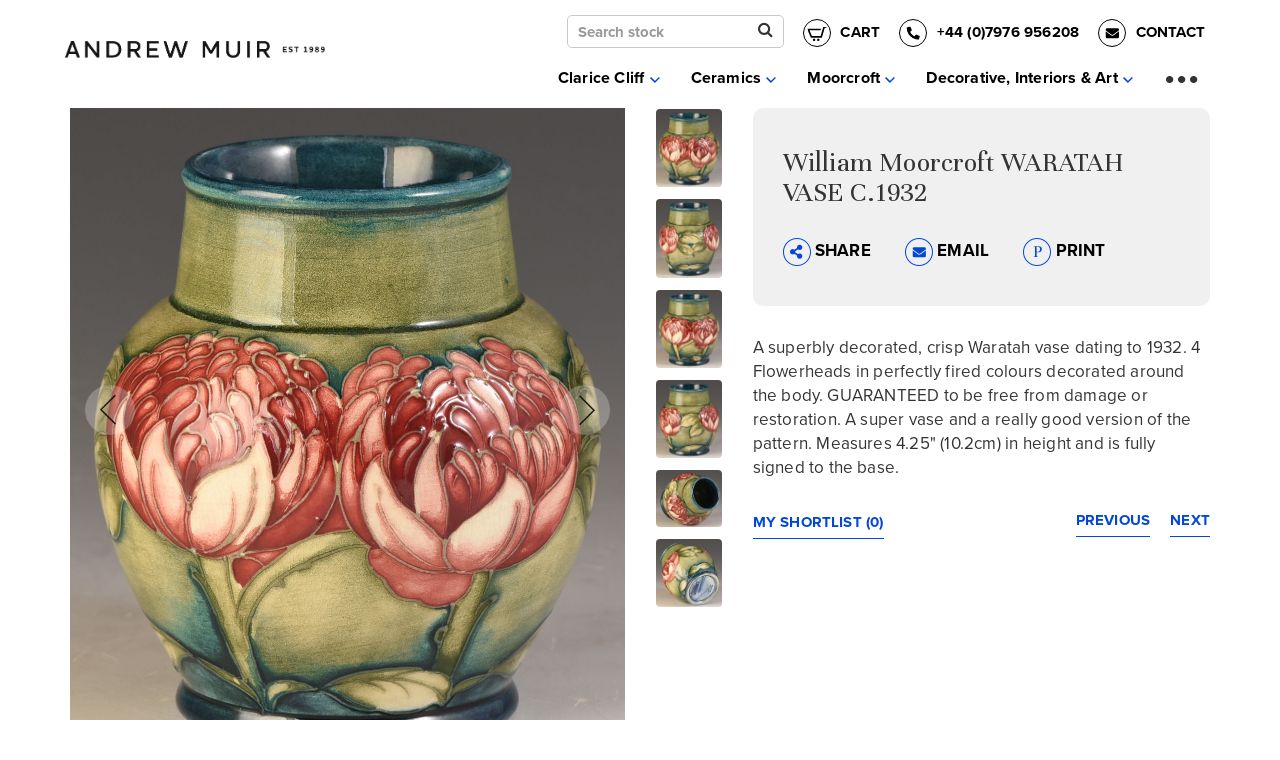

--- FILE ---
content_type: text/html; charset=UTF-8
request_url: https://andrew-muir.com/items/william-moorcroft-waratah-vase-c-1932/3255
body_size: 51604
content:
<!doctype html>
<html class="no-js" lang="">

<head>
  <meta charset="utf-8">
  <title>William Moorcroft WARATAH VASE C.1932</title>
  <meta name="description" content="A superbly decorated, crisp Waratah vase dating to 1932. 4 Flowerheads in perfectly fired colours decorated around the body. GUARANTEED to be free from ">
  <meta name="viewport" content="width=device-width, initial-scale=1">

  <meta property="og:title" content="">
  <meta property="og:type" content="">
  <meta property="og:url" content="">
  <meta property="og:image" content="">

  <link rel="manifest" href="site.webmanifest">
  <link rel="apple-touch-icon" href="icon.png">
  <meta/>  <link rel="stylesheet" type="text/css" href="/css/main.css?v1.35"/>
  <meta name="theme-color" content="#fafafa">

  <link rel="stylesheet" href="https://use.typekit.net/uzr7lei.css">
  <link rel="preconnect" href="https://fonts.gstatic.com">
  <link href="https://fonts.googleapis.com/css2?family=Unna:wght@400;700&display=swap" rel="stylesheet">

  <link rel="stylesheet" href="https://maxcdn.bootstrapcdn.com/font-awesome/4.5.0/css/font-awesome.min.css">
  <meta name="google-site-verification" content="XcbmIkwpqlA7MvHwcoYUrE1FmttvHqVPiG4Vt1qSo3I" />

  <!-- PayPal BEGIN -->
    <script>
      ;(function(a,t,o,m,s){a[m]=a[m]||[];a[m].push({t:new Date().getTime(),event:'snippetRun'});var f=t.getElementsByTagName(o)[0],e=t.createElement(o),d=m!=='paypalDDL'?'&m='+m:'';e.async=!0;e.src='https://www.paypal.com/tagmanager/pptm.js?id='+s+d;f.parentNode.insertBefore(e,f);})(window,document,'script','paypalDDL','ef7cfdbc-debd-43a0-8095-432706078b44');
    </script>
  <!-- PayPal END -->

  <script type='text/javascript' src='https://platform-api.sharethis.com/js/sharethis.js#property=6480a2244e98550012bec5e3&product=sop' async='async'></script>
</head>

<body>
  <nav class="navbar navbar-default navbar-fixed-top js-navbar">
          <!--SALE CODE-->
     <!--  <div class="saleMessage" id="sticker" style="z-index:99999;">
        <p><a href="/ceramics-for-sale" style="color: white;text-decoration: none;">
          <span class="bigMessage">20% OFF & FREE SHIPPING worldwide for 1 week only!</span>  <span class="smallMessage">Automatically applied at checkout, ends 10th January.</span>
        </a></p>
      </div> -->
    
    <div class="container">
      <div class="navbar-header">
        <a class="navbar-brand" href="/">
          <img src="/img/logo.png" class="navLogo hidden-xs" alt="Andrew Muir logo"/>          <img src="/img/phone-logo.png" class="navLogo visible-xs" alt="Andrew Muir Logo" style="max-width:140px;"/>        </a>

                <a class="hidden-md hidden-lg hidden-sm" data-toggle="modal" data-target="#exampleModal">
          <img src="/img/icons/search-stock.png" style="max-width:28px;vertical-align:middle;margin-right: 8px;margin-top: 5px;" alt=""/>          <!-- <i class="fa fa-search" style="margin-right: 8px;vertical-align: middle;margin-left: 8px;margin-top: 5px;color:black;font-size: 25px;"></i> -->
        </a>
        

        <a href="/baskets" class="basket bold hidden-md hidden-lg hidden-sm">
          <svg xmlns="http://www.w3.org/2000/svg" xmlns:xlink="http://www.w3.org/1999/xlink" width="28" height="28" viewBox="0 0 28 28" style="margin-right:8px;vertical-align:middle; margin-left: 8px;margin-top: 5px;">
            <defs>
              <clipPath id="clip-path">
                <rect id="Rectangle_727" data-name="Rectangle 727" width="20" height="15" transform="translate(0.496 0.372)" fill="none"/>
              </clipPath>
            </defs>
            <g id="Group_170" data-name="Group 170" transform="translate(-231.443 -25)">
              <g id="Ellipse_1" data-name="Ellipse 1" transform="translate(231.443 25)" fill="#fff" stroke="#000" stroke-width="1">
                <circle cx="14" cy="14" r="14" stroke="none"/>
                <circle cx="14" cy="14" r="13.5" fill="none"/>
              </g>
              <g id="Group_165" data-name="Group 165" transform="translate(235.504 32.216)">
                <g id="Group_164" data-name="Group 164" transform="translate(0 0.412)" clip-path="url(#clip-path)">
                  <path id="Path_41" data-name="Path 41" d="M19.886,0,19.27,1.657h-1.6L14.793,11.6H3.824L0,2.486H13.929l-.466,1.657H2.492l2.434,5.8h8.641L16.409,0ZM7.043,12.429a1.243,1.243,0,1,0,1.243,1.243,1.243,1.243,0,0,0-1.243-1.243m5.717-5.8-1.574,5.8a1.243,1.243,0,1,0,1.243,1.243,1.242,1.242,0,0,0-1.243-1.243Z" transform="translate(0 -0.458)"/>
                </g>
              </g>
            </g>
          </svg>
        </a>

        <a href="tel:07976956208" class="phoneNumber bold hidden-md hidden-lg hidden-sm hidden-xxs">
          <svg xmlns="http://www.w3.org/2000/svg" width="28" height="28" viewBox="0 0 28 28" style="margin-left:8px;vertical-align:middle;margin-right:8px;margin-top: 5px;">
            <g id="Group_4" data-name="Group 4" transform="translate(0.407 0.34)">
              <g id="Ellipse_1" data-name="Ellipse 1" transform="translate(-0.407 -0.34)" fill="#fff" stroke="#000" stroke-width="1">
                <circle cx="14" cy="14" r="14" stroke="none"/>
                <circle cx="14" cy="14" r="13.5" fill="none"/>
              </g>
              <path id="Path_18" data-name="Path 18" d="M-14.5-25.609a.478.478,0,0,0-.353.2.639.639,0,0,0-.126.378,11.506,11.506,0,0,0,1.588,5.9,11.754,11.754,0,0,0,4.21,4.21,11.506,11.506,0,0,0,5.9,1.588.639.639,0,0,0,.378-.126.478.478,0,0,0,.2-.353l.605-2.622a.569.569,0,0,0-.05-.4.543.543,0,0,0-.3-.277l-2.824-1.21a.64.64,0,0,0-.378-.038.507.507,0,0,0-.328.214l-1.235,1.513a8.862,8.862,0,0,1-2.635-1.84A9.262,9.262,0,0,1-11.678-21.1l1.513-1.261a.6.6,0,0,0,.2-.315.629.629,0,0,0-.025-.391l-1.21-2.824a.556.556,0,0,0-.277-.277.569.569,0,0,0-.4-.05Z" transform="translate(22.357 33.589)"/>
            </g>
          </svg>
        </a> 

        <a href="/contact" class="tempPay bold hidden-md hidden-lg hidden-sm">
          <svg xmlns="http://www.w3.org/2000/svg" width="28" height="28" viewBox="0 0 28 28" style="margin-right:8px;vertical-align:middle; margin-left: 8px;margin-top: 5px;">
            <g id="Group_5" data-name="Group 5" transform="translate(0.34 0.34)">
              <g id="Ellipse_2" data-name="Ellipse 2" transform="translate(-0.34 -0.34)" fill="#fff" stroke="#000" stroke-width="1">
                <circle cx="14" cy="14" r="14" stroke="none"/>
                <circle cx="14" cy="14" r="13.5" fill="none"/>
              </g>
              <path id="Path_19" data-name="Path 19" d="M-2.041-19.222a.127.127,0,0,1,.168-.026.167.167,0,0,1,.09.155v5.266a1.2,1.2,0,0,1-.361.878,1.2,1.2,0,0,1-.878.361H-13.761a1.2,1.2,0,0,1-.878-.361A1.2,1.2,0,0,1-15-13.826v-5.266a.142.142,0,0,1,.09-.142.167.167,0,0,1,.168.013q.852.645,3.975,2.917l.258.232a10.269,10.269,0,0,0,.981.671,2.418,2.418,0,0,0,1.136.336,2.291,2.291,0,0,0,1.136-.361,7.208,7.208,0,0,0,.981-.671l.258-.207Q-2.971-18.5-2.041-19.222Zm-6.35,3.33a1.648,1.648,0,0,1-.826-.31,6.152,6.152,0,0,1-.8-.568l-.258-.181q-3.175-2.323-4.311-3.2l-.181-.129A.588.588,0,0,1-15-20.77v-.49a1.2,1.2,0,0,1,.361-.878,1.2,1.2,0,0,1,.878-.361H-3.022a1.2,1.2,0,0,1,.878.361,1.2,1.2,0,0,1,.361.878v.49a.588.588,0,0,1-.232.49l-.129.1q-1.11.878-4.363,3.227l-.258.181a6.152,6.152,0,0,1-.8.568A1.648,1.648,0,0,1-8.392-15.891Z" transform="translate(22.376 31.454)"/>
            </g>
          </svg>
        </a>
      </div>

      <a class="navbar-close js-navbarClose">
        <svg
          width="27"
          height="27"
          xmlns="http://www.w3.org/2000/svg" viewBox="-18259.26 362.939 31.82 31.821">
          <defs>
            <style>
              .navbar-close-line {
                fill: none;
                stroke: #766a74;
                stroke-width: 3px;
              }
            </style>
          </defs>
          <g id="group-25" transform="translate(-19219.7 344.5)">
            <g id="Group_787" data-name="Group 787" transform="translate(961.5 19.5)">
              <line id="line-3" class="navbar-close-line" x2="29.7" y2="29.7"/>
              <line id="line-3-2" data-name="line-3" class="navbar-close-line" x2="29.7" y2="29.7" transform="translate(29.7) rotate(90)"/>
            </g>
          </g>
        </svg>
      </a>

      <span class="navbar-fade hidden-xs hidden-sm"></span>

      <div class="collapse navbar-collapse" id="navbar">
        <ul class="nav navbar-nav navbar-right hidden-xs hidden-sm" id="involved">
          <div class="phonePayeBlock">
                          <form action="/Items" class="refineForm formWrapper" style="display:inline-block;margin-right:15px;" id="ItemIndexForm" method="get" accept-charset="utf-8">              <div style="position:relative;">
                <input name="search" class="form-control" placeholder="Search stock" style="height:38px;width:100%;background-color:white;height:33px;padding:5px 10px;" type="text" id="ItemSearch"/>                <button type="submit" class="btn btn-search" style="top:3px;right: 10px;font-size: 16px;">
                  <span class="sortSearchIcon">
                    <i class="fa fa-search"></i>
                  </span>
                </button>
              </div>
              </form>            
            <a href="/cart" class="bold uppercase" style="font-size: 15px;margin-right:15px;"><svg xmlns="http://www.w3.org/2000/svg" xmlns:xlink="http://www.w3.org/1999/xlink" width="28" height="28" viewBox="0 0 28 28" style="margin-right: 5px;vertical-align: middle;"><defs><clipPath id="a"><rect width="20" height="15" transform="translate(0.496 0.372)" fill="none"/></clipPath></defs><g transform="translate(-231.443 -25)"><g transform="translate(231.443 25)" fill="#fff" stroke="#000" stroke-width="1"><circle cx="14" cy="14" r="14" stroke="none"/><circle cx="14" cy="14" r="13.5" fill="none"/></g><g transform="translate(235.504 32.216)"><g transform="translate(0 0.412)" clip-path="url(#a)"><path d="M19.886,0,19.27,1.657h-1.6L14.793,11.6H3.824L0,2.486H13.929l-.466,1.657H2.492l2.434,5.8h8.641L16.409,0ZM7.043,12.429a1.243,1.243,0,1,0,1.243,1.243,1.243,1.243,0,0,0-1.243-1.243m5.717-5.8-1.574,5.8a1.243,1.243,0,1,0,1.243,1.243,1.242,1.242,0,0,0-1.243-1.243Z" transform="translate(0 -0.458)"/></g></g></g></svg> Cart</a>            
            <a href="" class="phoneNumber bold" style="cursor:default;color:#000;font-size: 15px;">
              <svg xmlns="http://www.w3.org/2000/svg" width="28" height="28" viewBox="0 0 28 28" style="margin-right: 5px;vertical-align:middle;">
                <g id="Group_4" data-name="Group 4" transform="translate(0.407 0.34)">
                  <g id="Ellipse_1" data-name="Ellipse 1" transform="translate(-0.407 -0.34)" fill="#fff" stroke="#000" stroke-width="1">
                    <circle cx="14" cy="14" r="14" stroke="none"/>
                    <circle cx="14" cy="14" r="13.5" fill="none"/>
                  </g>
                  <path id="Path_18" data-name="Path 18" d="M-14.5-25.609a.478.478,0,0,0-.353.2.639.639,0,0,0-.126.378,11.506,11.506,0,0,0,1.588,5.9,11.754,11.754,0,0,0,4.21,4.21,11.506,11.506,0,0,0,5.9,1.588.639.639,0,0,0,.378-.126.478.478,0,0,0,.2-.353l.605-2.622a.569.569,0,0,0-.05-.4.543.543,0,0,0-.3-.277l-2.824-1.21a.64.64,0,0,0-.378-.038.507.507,0,0,0-.328.214l-1.235,1.513a8.862,8.862,0,0,1-2.635-1.84A9.262,9.262,0,0,1-11.678-21.1l1.513-1.261a.6.6,0,0,0,.2-.315.629.629,0,0,0-.025-.391l-1.21-2.824a.556.556,0,0,0-.277-.277.569.569,0,0,0-.4-.05Z" transform="translate(22.357 33.589)"/>
                </g>
              </svg>
              +44 (0)7976 956208
            </a> 


            <a href="/contact" class="tempPay bold">
              <svg xmlns="http://www.w3.org/2000/svg" width="28" height="28" viewBox="0 0 28 28" style="margin-right:5px;vertical-align:middle; margin-left: 15px;">
                <g id="Group_5" data-name="Group 5" transform="translate(0.34 0.34)">
                  <g id="Ellipse_2" data-name="Ellipse 2" transform="translate(-0.34 -0.34)" fill="#fff" stroke="#000" stroke-width="1">
                    <circle cx="14" cy="14" r="14" stroke="none"/>
                    <circle cx="14" cy="14" r="13.5" fill="none"/>
                  </g>
                  <path id="Path_19" data-name="Path 19" d="M-2.041-19.222a.127.127,0,0,1,.168-.026.167.167,0,0,1,.09.155v5.266a1.2,1.2,0,0,1-.361.878,1.2,1.2,0,0,1-.878.361H-13.761a1.2,1.2,0,0,1-.878-.361A1.2,1.2,0,0,1-15-13.826v-5.266a.142.142,0,0,1,.09-.142.167.167,0,0,1,.168.013q.852.645,3.975,2.917l.258.232a10.269,10.269,0,0,0,.981.671,2.418,2.418,0,0,0,1.136.336,2.291,2.291,0,0,0,1.136-.361,7.208,7.208,0,0,0,.981-.671l.258-.207Q-2.971-18.5-2.041-19.222Zm-6.35,3.33a1.648,1.648,0,0,1-.826-.31,6.152,6.152,0,0,1-.8-.568l-.258-.181q-3.175-2.323-4.311-3.2l-.181-.129A.588.588,0,0,1-15-20.77v-.49a1.2,1.2,0,0,1,.361-.878,1.2,1.2,0,0,1,.878-.361H-3.022a1.2,1.2,0,0,1,.878.361,1.2,1.2,0,0,1,.361.878v.49a.588.588,0,0,1-.232.49l-.129.1q-1.11.878-4.363,3.227l-.258.181a6.152,6.152,0,0,1-.8.568A1.648,1.648,0,0,1-8.392-15.891Z" transform="translate(22.376 31.454)"/>
                </g>
              </svg>
              CONTACT
            </a>
          </div>

          <li class="dropdown">
            <a class="dropdown-toggle ">
              Clarice Cliff 
              <svg xmlns="http://www.w3.org/2000/svg" viewBox="0 0 13.414 8.121" width="12" height="6"><defs><style>.a-caret{fill:none;stroke:#0347DA;stroke-width:2px;}</style></defs><path class="a-caret" d="M0,6,6,0l6,6" transform="translate(12.707 6.707) rotate(180)"></path></svg>
              <!-- <i class="fas fa-chevron-down"></i> -->
            </a>
            <ul class="dropdown-menu">
              <li>
                <a href="/ceramics-for-sale/clarice-cliff" class="">For Sale</a>              </li>

              <li>
                <a href="/items/archive?category_id=2" class="">Archive</a>              </li>

              <li>
                <a href="/clarice-cliff-history" class="">History</a>              </li>
            </ul>
          </li>

          <li class="dropdown">
            <a class="dropdown-toggle ">
              Ceramics
              <svg xmlns="http://www.w3.org/2000/svg" viewBox="0 0 13.414 8.121" width="12" height="6"><defs><style>.a-caret{fill:none;stroke:#0347DA;stroke-width:2px;}</style></defs><path class="a-caret" d="M0,6,6,0l6,6" transform="translate(12.707 6.707) rotate(180)"></path></svg>
            </a>
            <ul class="dropdown-menu">
              <li>
                <a href="/ceramics-for-sale/ceramics" class="">For Sale</a>              </li>

              <li>
                <a href="/items/archive?category_id=4" class="">Archive</a>              </li>                
            </ul>
          </li>

          <li class="dropdown">
            <a class="dropdown-toggle ">
              Moorcroft
              <svg xmlns="http://www.w3.org/2000/svg" viewBox="0 0 13.414 8.121" width="12" height="6"><defs><style>.a-caret{fill:none;stroke:#0347DA;stroke-width:2px;}</style></defs><path class="a-caret" d="M0,6,6,0l6,6" transform="translate(12.707 6.707) rotate(180)"></path></svg>
            </a>
            <ul class="dropdown-menu">
              <li>
                <a href="/ceramics-for-sale/moorcroft" class="">For Sale</a>              </li>

              <li>
                <a href="/items/archive?category_id=1" class="">Archive</a>              </li>

              <li>
                <a href="/william-moorcroft-history" class="">History</a>              </li>
              
            </ul>
          </li>

          <li class="dropdown">
            <a class="dropdown-toggle ">
              Decorative, Interiors & Art 
              <svg xmlns="http://www.w3.org/2000/svg" viewBox="0 0 13.414 8.121" width="12" height="6"><defs><style>.a-caret{fill:none;stroke:#0347DA;stroke-width:2px;}</style></defs><path class="a-caret" d="M0,6,6,0l6,6" transform="translate(12.707 6.707) rotate(180)"></path></svg>
              <!-- <i class="fas fa-chevron-down"></i> -->
            </a>
            <ul class="dropdown-menu">
              <li>
                <a href="/ceramics-for-sale/decorative-arts" class="">For Sale</a>              </li>

              <li>
                <a href="/items/archive?category_id=3" class="">Archive</a>              </li>

              <li>
                <a href="/designers-directory" class="">Designers Directory</a>              </li>
              
            </ul>
          </li>

          <span class="js-navToggle expandNav">...</span>

          <li class="dropdown togglableNavItem">
            <a class="dropdown-toggle ">
              Selling & Valuations 
              <svg xmlns="http://www.w3.org/2000/svg" viewBox="0 0 13.414 8.121" width="12" height="6"><defs><style>.a-caret{fill:none;stroke:#0347DA;stroke-width:2px;}</style></defs><path class="a-caret" d="M0,6,6,0l6,6" transform="translate(12.707 6.707) rotate(180)"></path></svg>
              <!-- <i class="fas fa-chevron-down"></i> -->
            </a>
            <ul class="dropdown-menu">
              <li>
                <a href="/request-a-free-online-valuation" class="">Request antiques valuation</a>              </li>

              <li>
                <a href="/why-sell-to-me" class="">Why sell to Andrew Muir?</a>              </li>
            </ul>
          </li>

          <li class="togglableNavItem">
            <a href="/antique-fairs" class="">Fairs</a>          </li>

          <li class="togglableNavItem">
            <a href="/about-andrew-muir" class="">About</a>          </li>
          
        </ul>
      </div>
    </div>
  </nav>

  <div class="bodyAddedMargin">
    <div class="itemViewWrapper">
  <div class="itemDetailsWrapper">
    <div class="container">
      <div class="row">
        <div class="col-sm-6 galleryBlock">
          <h1 class="size36 visible-xs">
            William Moorcroft WARATAH VASE C.1932          </h1>
          <div class="itemGallery">
                          <a href="https://andrew-muir.com/img/items_images/moorcroft 54781584639199.jpg" class="lightgallery">
                <img src="/img/items_images/moorcroft%2054781584639199.jpg" style="margin-left:auto;margin-right:auto;" alt=""/>              </a>
                          <a href="https://andrew-muir.com/img/items_images/moorcroft 54791584639199.jpg" class="lightgallery">
                <img src="/img/items_images/moorcroft%2054791584639199.jpg" style="margin-left:auto;margin-right:auto;" alt=""/>              </a>
                          <a href="https://andrew-muir.com/img/items_images/moorcroft 54801584639199.jpg" class="lightgallery">
                <img src="/img/items_images/moorcroft%2054801584639199.jpg" style="margin-left:auto;margin-right:auto;" alt=""/>              </a>
                          <a href="https://andrew-muir.com/img/items_images/moorcroft 54811584639199.jpg" class="lightgallery">
                <img src="/img/items_images/moorcroft%2054811584639199.jpg" style="margin-left:auto;margin-right:auto;" alt=""/>              </a>
                          <a href="https://andrew-muir.com/img/items_images/moorcroft 54821584639199.jpg" class="lightgallery">
                <img src="/img/items_images/moorcroft%2054821584639199.jpg" style="margin-left:auto;margin-right:auto;" alt=""/>              </a>
                          <a href="https://andrew-muir.com/img/items_images/moorcroft 54831584639199.jpg" class="lightgallery">
                <img src="/img/items_images/moorcroft%2054831584639199.jpg" style="margin-left:auto;margin-right:auto;" alt=""/>              </a>
                      </div>
          <!-- <div class="marginTop itemDescripHolder">
            <p>
                          </p>
          </div> -->

          <div class="marginTop">
            <a href="/ceramics-for-sale?" class="linkItem">BACK TO LISTINGS</a>
          </div>
        </div>

        <div class="col-sm-1">
          <div class="slider-nav">
                          <img src="/img/items_images/moorcroft%2054781584639199.jpg" style="max-width:150px;" alt=""/>                          <img src="/img/items_images/moorcroft%2054791584639199.jpg" style="max-width:150px;" alt=""/>                          <img src="/img/items_images/moorcroft%2054801584639199.jpg" style="max-width:150px;" alt=""/>                          <img src="/img/items_images/moorcroft%2054811584639199.jpg" style="max-width:150px;" alt=""/>                          <img src="/img/items_images/moorcroft%2054821584639199.jpg" style="max-width:150px;" alt=""/>                          <img src="/img/items_images/moorcroft%2054831584639199.jpg" style="max-width:150px;" alt=""/>                      </div>
        </div>

        <div class="col-sm-5">
          <div class="itemDetails">
            <h1 class="size30 hidden-xs">
              William Moorcroft WARATAH VASE C.1932            </h1>

            <p class="bold marginTop">
                                          <!-- £ -->
            </p>

                        
            <div class="marginTop socialBlock">
              <a class="size15 bold shareButton" style="cursor: pointer;">
                <img src="/img/icons/share.png" style="max-width:28px;" alt=""/>                SHARE
              </a>
              <a href="mailto:?body=View this item. https://andrew-muir.com/items/items/william-moorcroft-waratah-vase-c-1932/3255&subject=View this item on andrew-muir.com" class="size15 bold">
                <img src="/img/icons/email.png" style="max-width:28px;" alt=""/>                EMAIL
              </a>

              <a
                class="size15 bold"
                rel="nofollow"
                href="https://andrew-muir.com/items/william-moorcroft-waratah-vase-c-1932/3255/print"
                target="_blank"
              >
                <img src="/img/icons/print.png" style="max-width:28px;" alt=""/>                PRINT
              </a>

              <div class="sharethis-inline-share-buttons" style="margin-top:20px;"></div>
            </div>
          </div>

          <div class="marginTop itemDescripHolder">
            <p>
              <p>A superbly decorated, crisp Waratah vase dating to 1932. 4 Flowerheads in perfectly fired colours decorated around the body. GUARANTEED to be free from damage or restoration. A super vase and a really good version of the pattern. Measures 4.25" (10.2cm) in height and is fully signed to the base.</p>            </p>
          </div>

          <div class="marginTop">
            <a href="/pages/shortlist" class="linkItem">MY SHORTLIST (0)</a><a href="/items/william-moorcroft-flambe-claremont-vase-c-1925/3256" class="linkItem pull-right" style="margin-left:10px;">Next</a><a href="/items/william-moorcroft-persian-vase-c-1916/3254" class="linkItem pull-right" style="margin-right:10px;">Previous</a>          </div>
        </div>
      </div>
    </div>
  </div>

  <div class="container">
    <hr>
  </div>

  <div class="generalContentWrapper">
    <div class="container">
      <h2 class="center size 30">Other items you may be interested in</h2>
      <div class="grid marginTop">
                      <div class="grid-item">
  <div class="itemBlock">
    <div class="hovereffect">
      <div class="itemImage">
        <a href="/items/willaim-moorcroft-a-rare-flambe-pomegranate-wall-charger-c-1928/3614">
          <img src="/img/items_images/moorcroft 57881617982037.jpg">
        </a>
      </div>
      <div class="itemDetail">
        <p>Willaim Moorcroft  - A RARE FLAMBE POMEGRANATE WALL CHARGER C.1928</p>
        <p class="bold">
                      SOLD
                  </p>
      </div>
    </div>

    <div class="itemButton">
      <a href="/items/willaim-moorcroft-a-rare-flambe-pomegranate-wall-charger-c-1928/3614" class="btn btn-blue fill">VIEW DETAILS</a>                </div>
  </div>
</div>                      <div class="grid-item">
  <div class="itemBlock">
    <div class="hovereffect">
      <div class="itemImage">
        <a href="/items/william-moorcroft-panels-vase-c-1908/4539">
          <img src="/img/items_images/D43781656686031.jpg">
        </a>
      </div>
      <div class="itemDetail">
        <p>William Moorcroft PANELS VASE C.1908</p>
        <p class="bold">
                      £385.00
                          <!--SALE CODE-->
              <!-- <span class="salePrice">+ 20% OFF</span> -->
                              </p>
      </div>
    </div>

    <div class="itemButton">
      <a href="/items/william-moorcroft-panels-vase-c-1908/4539" class="btn btn-blue fill">VIEW DETAILS</a>              <div class="marginTop">
        <form action="/items/shortlist/4539/add" name="post_6976336d67105329250353" id="post_6976336d67105329250353" style="display:none;" method="post"><input type="hidden" name="_method" value="POST"/></form><a href="#" class="btn btn-blue" onclick="document.post_6976336d67105329250353.submit(); event.returnValue = false; return false;">Add to shortlist</a>        </div>

        <!-- <button class="btn btn-blue marginTop">Add to shortlist</button> -->
          </div>
  </div>
</div>                      <div class="grid-item">
  <div class="itemBlock">
    <div class="hovereffect">
      <div class="itemImage">
        <a href="/items/william-moorcroft-11-flambe-leaf-and-berries-plate-c-1930-1/4909">
          <img src="/img/items_images/moorcroft 58701689339840.jpg">
        </a>
      </div>
      <div class="itemDetail">
        <p>William Moorcroft 11" FLAMBE LEAF AND BERRIES PLATE C.1930 #1</p>
        <p class="bold">
                      £285.00
                          <!--SALE CODE-->
              <!-- <span class="salePrice">+ 20% OFF</span> -->
                              </p>
      </div>
    </div>

    <div class="itemButton">
      <a href="/items/william-moorcroft-11-flambe-leaf-and-berries-plate-c-1930-1/4909" class="btn btn-blue fill">VIEW DETAILS</a>              <div class="marginTop">
        <form action="/items/shortlist/4909/add" name="post_6976336d67236332850513" id="post_6976336d67236332850513" style="display:none;" method="post"><input type="hidden" name="_method" value="POST"/></form><a href="#" class="btn btn-blue" onclick="document.post_6976336d67236332850513.submit(); event.returnValue = false; return false;">Add to shortlist</a>        </div>

        <!-- <button class="btn btn-blue marginTop">Add to shortlist</button> -->
          </div>
  </div>
</div>                      <div class="grid-item">
  <div class="itemBlock">
    <div class="hovereffect">
      <div class="itemImage">
        <a href="/items/william-moorcroft-11-flambe-leaf-and-berries-plate-c-1930-2/4910">
          <img src="/img/items_images/moorcroft 58731689339998.jpg">
        </a>
      </div>
      <div class="itemDetail">
        <p>William Moorcroft 11" FLAMBE LEAF AND BERRIES PLATE C.1930 #2</p>
        <p class="bold">
                      £285.00
                          <!--SALE CODE-->
              <!-- <span class="salePrice">+ 20% OFF</span> -->
                              </p>
      </div>
    </div>

    <div class="itemButton">
      <a href="/items/william-moorcroft-11-flambe-leaf-and-berries-plate-c-1930-2/4910" class="btn btn-blue fill">VIEW DETAILS</a>              <div class="marginTop">
        <form action="/items/shortlist/4910/add" name="post_6976336d67346210067274" id="post_6976336d67346210067274" style="display:none;" method="post"><input type="hidden" name="_method" value="POST"/></form><a href="#" class="btn btn-blue" onclick="document.post_6976336d67346210067274.submit(); event.returnValue = false; return false;">Add to shortlist</a>        </div>

        <!-- <button class="btn btn-blue marginTop">Add to shortlist</button> -->
          </div>
  </div>
</div>                      <div class="grid-item">
  <div class="itemBlock">
    <div class="hovereffect">
      <div class="itemImage">
        <a href="/items/william-moorcroft-11-flambe-leaf-and-berries-plate-c-1930-3/4911">
          <img src="/img/items_images/moorcroft 58771689340332.jpg">
        </a>
      </div>
      <div class="itemDetail">
        <p>William Moorcroft 11" FLAMBE LEAF AND BERRIES PLATE C.1930 #3</p>
        <p class="bold">
                      £285.00
                          <!--SALE CODE-->
              <!-- <span class="salePrice">+ 20% OFF</span> -->
                              </p>
      </div>
    </div>

    <div class="itemButton">
      <a href="/items/william-moorcroft-11-flambe-leaf-and-berries-plate-c-1930-3/4911" class="btn btn-blue fill">VIEW DETAILS</a>              <div class="marginTop">
        <form action="/items/shortlist/4911/add" name="post_6976336d6744f458390867" id="post_6976336d6744f458390867" style="display:none;" method="post"><input type="hidden" name="_method" value="POST"/></form><a href="#" class="btn btn-blue" onclick="document.post_6976336d6744f458390867.submit(); event.returnValue = false; return false;">Add to shortlist</a>        </div>

        <!-- <button class="btn btn-blue marginTop">Add to shortlist</button> -->
          </div>
  </div>
</div>                </div>

    </div>
  </div>

  <div class="container">
    <hr>
  </div>

  <div class="generalContentWrapper">
    <div class="container">
      <div class="row">
        <div class="col-sm-6">
          <img src="/img/homepage/item-to-sell.png" class="elementCenter smallImage" alt=""/>          <h3 class="size30 center marginTopLess">Do you have an item to sell?</h3>
          <p class="center">I constantly need new stock and I usually pay far more than you would achieve at auction for top end pieces as I have an extensive client list to sell to.</p>
          <div class="center marginTopLess">
            <a href="/request-a-free-online-valuation" class="btn btn-blue">REQUEST A VALUATION</a>          </div>
        </div>

        <div class="col-sm-6">
          <img src="/img/homepage/gift.png" class="elementCenter smallImage" alt=""/>          <h3 class="size30 center marginTopLess">Looking for the perfect gift?</h3>
          <p class="center">Why not buy a loved one an Andrew Muir Gift Card? You choose the budget and they can choose themselves something beautiful for their home…</p>
          <div class="center marginTopLess">
            <a href="/vouchers" class="btn btn-blue">BUY GIFT CARD</a>          </div>
        </div>
      </div>

    </div>
  </div>



  <div class="generalContentWrapper">
  <div class="container">

    <h3 class="size30 center marginTopLess">
      <a href="https://www.instagram.com/andrewmuir.antiques.decorative/" target="_blank" rel="noopener" style="color: #333">Follow me on Instagram</a>      <img src="/img/homepage/insta.png" style="margin-left: 20px;">
    </h3>
  </div>
</div>
</div>


  </div>

  <div class="footerWrapper clearfix">
    <div class="container">
      <div class="footer">

        <button class="backToTop btn btn-blue transparent">
          Back to top <i class="fa fa-chevron-up"></i>
        </button>


        <img src="/img/footer-logo.png" class="footerLogo" alt=""/>        <h3 class="size30 marginTop">For any enquiries, don’t hesitate to call +44 (0)7976 956208</h3>
        <div class="marginTop">
          <a href="/vouchers" class="white bold">LOOKING FOR THE PERFECT GIFT? BUY AN ANDREW MUIR GIFT CARD</a>        </div>

        <img src="/img/lapada-logo-resized.png" class="marginTop lapadaLogo" alt=""/>        
        <a href="https://www.facebook.com/andrewmuirceramics/" target="_blank">
          <i class="fa fa-facebook fa-2x marginTop" style="vertical-align: middle;margin-right:20px;"></i>
        </a>

        <a href="https://www.instagram.com/andrewmuir.antiques.decorative/" target="_blank">
          <i class="fa fa-instagram fa-2x marginTop" style="vertical-align: middle;margin-right:20px;"></i>
        </a>

        <a href="https://www.pinterest.com/andrewmuir0198/" target="_blank">
          <i class="fa fa-pinterest fa-2x marginTop" style="vertical-align: middle;margin-right:20px;"></i>
        </a>

        <a href="https://wa.me/447976956208" target="_blank">
          <i class="fa fa-whatsapp fa-2x marginTop" style="vertical-align: middle;margin-right:20px;color: #33CF43;"></i>
        </a>

        <img src="/img/andrew-muir-payment-icons.png" class="footerLogo marginTop" alt=""/>
        <p class="smallFont marginTop">Copyright 2026 Andrew Muir - Leading Clarice Cliff and 20th Century Ceramics Dealer | 
        <a href="/pages/terms_and_conditions">Terms &amp; Conditions</a>        | 
        <a href="/pages/sitemap">Site map</a>         | <a href="https://fruitful.studio" target="_blank">Website by fruitful studio</a></p>
      </div>
    </div>
  </div>

  <!-- phone menu -->
  <div class="js-toolbar-nav toolbar-nav visible-xs visible-sm navbar-fixed-bottom">
    <ul class="clearfix">
      <li>
        <a href="/ceramics-for-sale">My Stock</a>      </li>
      <li> 
        <a href="/request-a-free-online-valuation">Get a valuation</a>      </li>
      <li>
        <a class="xs-menu demo01" href="#animatedModal" style="margin-top: 10px;">
         Menu
       </a>
      </li>
    </ul>
  </div>

  <div id="animatedModal">
    <div class="mobileNavHeader">
      <a href="/">
        <img src="/img/phone-logo.png" class="hidden-sm hidden-lg hidden-md" alt="Andrew Muir Logo" style="max-width:140px;"/>      </a>

      <a href="/baskets" class="basket bold hidden-md hidden-lg hidden-sm">
        <svg xmlns="http://www.w3.org/2000/svg" xmlns:xlink="http://www.w3.org/1999/xlink" width="28" height="28" viewBox="0 0 28 28" style="margin-right:10px;vertical-align:middle; margin-left: 10px;margin-top: 5px;">
          <defs>
            <clipPath id="clip-path">
              <rect id="Rectangle_727" data-name="Rectangle 727" width="20" height="15" transform="translate(0.496 0.372)" fill="none"/>
            </clipPath>
          </defs>
          <g id="Group_170" data-name="Group 170" transform="translate(-231.443 -25)">
            <g id="Ellipse_1" data-name="Ellipse 1" transform="translate(231.443 25)" fill="#fff" stroke="#000" stroke-width="1">
              <circle cx="14" cy="14" r="14" stroke="none"/>
              <circle cx="14" cy="14" r="13.5" fill="none"/>
            </g>
            <g id="Group_165" data-name="Group 165" transform="translate(235.504 32.216)">
              <g id="Group_164" data-name="Group 164" transform="translate(0 0.412)" clip-path="url(#clip-path)">
                <path id="Path_41" data-name="Path 41" d="M19.886,0,19.27,1.657h-1.6L14.793,11.6H3.824L0,2.486H13.929l-.466,1.657H2.492l2.434,5.8h8.641L16.409,0ZM7.043,12.429a1.243,1.243,0,1,0,1.243,1.243,1.243,1.243,0,0,0-1.243-1.243m5.717-5.8-1.574,5.8a1.243,1.243,0,1,0,1.243,1.243,1.242,1.242,0,0,0-1.243-1.243Z" transform="translate(0 -0.458)"/>
              </g>
            </g>
          </g>
        </svg>
      </a>

      <a href="tel:07976956208" class="phoneNumber bold hidden-md hidden-lg hidden-sm">
        <svg xmlns="http://www.w3.org/2000/svg" width="28" height="28" viewBox="0 0 28 28" style="margin-left:10px;vertical-align:middle;margin-right:10px;margin-top: 5px;">
          <g id="Group_4" data-name="Group 4" transform="translate(0.407 0.34)">
            <g id="Ellipse_1" data-name="Ellipse 1" transform="translate(-0.407 -0.34)" fill="#fff" stroke="#000" stroke-width="1">
              <circle cx="14" cy="14" r="14" stroke="none"/>
              <circle cx="14" cy="14" r="13.5" fill="none"/>
            </g>
            <path id="Path_18" data-name="Path 18" d="M-14.5-25.609a.478.478,0,0,0-.353.2.639.639,0,0,0-.126.378,11.506,11.506,0,0,0,1.588,5.9,11.754,11.754,0,0,0,4.21,4.21,11.506,11.506,0,0,0,5.9,1.588.639.639,0,0,0,.378-.126.478.478,0,0,0,.2-.353l.605-2.622a.569.569,0,0,0-.05-.4.543.543,0,0,0-.3-.277l-2.824-1.21a.64.64,0,0,0-.378-.038.507.507,0,0,0-.328.214l-1.235,1.513a8.862,8.862,0,0,1-2.635-1.84A9.262,9.262,0,0,1-11.678-21.1l1.513-1.261a.6.6,0,0,0,.2-.315.629.629,0,0,0-.025-.391l-1.21-2.824a.556.556,0,0,0-.277-.277.569.569,0,0,0-.4-.05Z" transform="translate(22.357 33.589)"/>
          </g>
        </svg>
      </a> 
      <a href="/contact" class="tempPay bold hidden-md hidden-lg hidden-sm">
        <svg xmlns="http://www.w3.org/2000/svg" width="28" height="28" viewBox="0 0 28 28" style="vertical-align:middle; margin-left: 10px;margin-top: 5px;">
          <g id="Group_5" data-name="Group 5" transform="translate(0.34 0.34)">
            <g id="Ellipse_2" data-name="Ellipse 2" transform="translate(-0.34 -0.34)" fill="#fff" stroke="#000" stroke-width="1">
              <circle cx="14" cy="14" r="14" stroke="none"/>
              <circle cx="14" cy="14" r="13.5" fill="none"/>
            </g>
            <path id="Path_19" data-name="Path 19" d="M-2.041-19.222a.127.127,0,0,1,.168-.026.167.167,0,0,1,.09.155v5.266a1.2,1.2,0,0,1-.361.878,1.2,1.2,0,0,1-.878.361H-13.761a1.2,1.2,0,0,1-.878-.361A1.2,1.2,0,0,1-15-13.826v-5.266a.142.142,0,0,1,.09-.142.167.167,0,0,1,.168.013q.852.645,3.975,2.917l.258.232a10.269,10.269,0,0,0,.981.671,2.418,2.418,0,0,0,1.136.336,2.291,2.291,0,0,0,1.136-.361,7.208,7.208,0,0,0,.981-.671l.258-.207Q-2.971-18.5-2.041-19.222Zm-6.35,3.33a1.648,1.648,0,0,1-.826-.31,6.152,6.152,0,0,1-.8-.568l-.258-.181q-3.175-2.323-4.311-3.2l-.181-.129A.588.588,0,0,1-15-20.77v-.49a1.2,1.2,0,0,1,.361-.878,1.2,1.2,0,0,1,.878-.361H-3.022a1.2,1.2,0,0,1,.878.361,1.2,1.2,0,0,1,.361.878v.49a.588.588,0,0,1-.232.49l-.129.1q-1.11.878-4.363,3.227l-.258.181a6.152,6.152,0,0,1-.8.568A1.648,1.648,0,0,1-8.392-15.891Z" transform="translate(22.376 31.454)"/>
          </g>
        </svg>
      </a>
    </div>

    <div class="mobileNav marginTop">
      
      <div class="navItem">
        <a class="collapseToggle1 bold" data-toggle="collapse" href="#clariceCliffModal" role="button" aria-expanded="false" aria-controls="clariceCliffModal">
          Clarice Cliff
          <svg xmlns="http://www.w3.org/2000/svg" viewBox="0 0 13.414 8.121" width="12" height="6"><defs><style>.a-caret{fill:none;stroke:#0347DA;stroke-width:2px;}</style></defs><path class="a-caret" d="M0,6,6,0l6,6" transform="translate(12.707 6.707) rotate(180)"></path></svg>
        </a>
        <div class="collapse mobileCollapse" id="clariceCliffModal">
          <div class="card card-body">
              <p>
                <a href="/items/index?category_id=2">For Sale</a>              </p>

              <p>
                <a href="/items/archive?category_id=2">Archive</a>              </p>

              <p>
                <a href="/clarice-cliff-history">History</a>              </p>
          </div>
        </div>
      </div>

      <div class="navItem">
        <a class="collapseToggle1 bold" data-toggle="collapse" href="#ceramicsModal" role="button" aria-expanded="false" aria-controls="ceramicsModal">
          Ceramics
          <svg xmlns="http://www.w3.org/2000/svg" viewBox="0 0 13.414 8.121" width="12" height="6"><defs><style>.a-caret{fill:none;stroke:#0347DA;stroke-width:2px;}</style></defs><path class="a-caret" d="M0,6,6,0l6,6" transform="translate(12.707 6.707) rotate(180)"></path></svg>
        </a>
        <div class="collapse mobileCollapse" id="ceramicsModal">
          <div class="card card-body">
            <p>
              <a href="/items/index?category_id=4">For Sale</a>            </p>

            <p>
              <a href="/items/archive?category_id=4">Archive</a>            </p>

            <p>
              <a href="/william-moorcroft-history">History</a>            </p>
          </div>
        </div>
      </div>

      <div class="navItem">
        <a class="collapseToggle1 bold" data-toggle="collapse" href="#moorcroftModal" role="button" aria-expanded="false" aria-controls="moorcroftModal">
          Moorcroft
          <svg xmlns="http://www.w3.org/2000/svg" viewBox="0 0 13.414 8.121" width="12" height="6"><defs><style>.a-caret{fill:none;stroke:#0347DA;stroke-width:2px;}</style></defs><path class="a-caret" d="M0,6,6,0l6,6" transform="translate(12.707 6.707) rotate(180)"></path></svg>
        </a>
        <div class="collapse mobileCollapse" id="moorcroftModal">
          <div class="card card-body">
            <p>
              <a href="/items/index?category_id=1">For Sale</a>            </p>

            <p>
              <a href="/items/archive?category_id=1">Archive</a>            </p>

            <p>
              <a href="/william-moorcroft-history">History</a>            </p>
          </div>
        </div>
      </div>


      <div class="navItem">
        <a class="collapseToggle1 bold" data-toggle="collapse" href="#decoArtIntModal" role="button" aria-expanded="false" aria-controls="decoArtIntModal">
          Decorative, Interiors & Art
          <svg xmlns="http://www.w3.org/2000/svg" viewBox="0 0 13.414 8.121" width="12" height="6"><defs><style>.a-caret{fill:none;stroke:#0347DA;stroke-width:2px;}</style></defs><path class="a-caret" d="M0,6,6,0l6,6" transform="translate(12.707 6.707) rotate(180)"></path></svg>
        </a>
        <div class="collapse mobileCollapse" id="decoArtIntModal">
          <div class="card card-body">
            <p>
              <a href="/items/index?category_id=3">For Sale</a>            </p>

            <p>
              <a href="/items/archive?category_id=3">Archive</a>            </p>

            <p>
              <a href="/designers-directory">Designers Directory</a>            </p>
          </div>
        </div>
      </div>

      <div class="navItem">
        <a class="collapseToggle1 bold" data-toggle="collapse" href="#sellingValModal" role="button" aria-expanded="false" aria-controls="sellingValModal">
          Selling & Valuations
          <svg xmlns="http://www.w3.org/2000/svg" viewBox="0 0 13.414 8.121" width="12" height="6"><defs><style>.a-caret{fill:none;stroke:#0347DA;stroke-width:2px;}</style></defs><path class="a-caret" d="M0,6,6,0l6,6" transform="translate(12.707 6.707) rotate(180)"></path></svg>
        </a>
        <div class="collapse mobileCollapse" id="sellingValModal">
          <div class="card card-body">
            <p>
              <a href="/request-a-free-online-valuation">Request antiques valuation</a>            </p>

            <p>
              <a href="/why-sell-to-me">Why sell to Andrew Muir?</a>            </p>
          </div>
        </div>
      </div>

      <div class="navItem">
        <a href="/antique-fairs" class="bold">Fairs</a>      </div>

      <div class="navItem">
        <a href="/about-andrew-muir" class="bold">About</a>      </div>
    </div>

    <div id="closebt-container" class="close-animatedModal">
      <img src="/img/icons/close.png" class="closebt" alt=""/>    </div>
  </div>
  <!-- phone menu  -->

      <!--SALE CODE-->
    <!-- <div class="saleMessage" id="sticker" style="z-index:99999;">
      <p><span class="bigMessage">20% OFF & FREE SHIPPING worldwide for 1 week only!</span>  <span class="smallMessage">Automatically applied at checkout, ends 10th January.</span></p>
    </div> -->
  
  <!-- phone search bar -->
  <div class="modal fade" id="exampleModal" tabindex="-1" role="dialog" aria-labelledby="exampleModalLongTitle" aria-hidden="true">
    <div class="modal-dialog" role="document">
      <div class="modal-content">
        <div class="modal-header" style="border-bottom: none;">
          <button type="button" class="close" data-dismiss="modal" aria-label="Close" style="opacity: 1;">
            <span aria-hidden="true">&times;</span>
          </button>

          <form action="/Items" class="refineForm formWrapper" style="display:inline-block;width:100%;" id="ItemIndexForm" method="get" accept-charset="utf-8">          <div style="position:relative;">
            <input name="search" class="form-control" placeholder="Search stock" style="height:38px;width:100%;background-color:white;height:33px;padding:5px 10px;" type="text" id="ItemSearch"/>            <button type="submit" class="btn btn-search" style="top:3px;right: 10px;font-size: 16px;">
              <span class="sortSearchIcon">
                <i class="fa fa-search"></i>
              </span>
            </button>
          </div>
          </form>        </div>
    </div>
  </div>
  <!-- phone search bar end -->

  <div class="container center">
          <div class="alert alert-block" id="cookie_info" style="position: fixed;z-index: 9999;bottom: 0;background: white;width: 80%;text-align: center;left: 0;right: 0;margin-left: auto;margin-right: auto;box-shadow: 0px 0px 2px #000;">
        <button type="button" class="close" data-dismiss="alert">×</button>
        <p style="font-size:13px;">Cookies help us improve your online experience. If you accept their use, continue using our site or 
          <a href="/pages/terms_and_conditions">click here</a> to find out more about cookies.
        </p>
      </div>
      </div>

  <script src="https://code.jquery.com/jquery-3.3.1.min.js" integrity="sha256-FgpCb/KJQlLNfOu91ta32o/NMZxltwRo8QtmkMRdAu8=" crossorigin="anonymous"></script>
  <link rel="stylesheet" type="text/css" href="https://cdnjs.cloudflare.com/ajax/libs/slick-carousel/1.8.1/slick.css"/>
  <script type="text/javascript" src="https://cdnjs.cloudflare.com/ajax/libs/slick-carousel/1.8.1/slick.min.js"></script>
  <link href="https://cdnjs.cloudflare.com/ajax/libs/lightgallery/1.7.0/css/lightgallery.min.css" rel="stylesheet"/>
  <script src="https://cdnjs.cloudflare.com/ajax/libs/lightgallery/1.7.0/js/lightgallery-all.min.js"></script>
  <script type="text/javascript" src="https://cdn.jsdelivr.net/npm/slick-carousel@1.8.1/slick/slick.min.js"></script>
  <script type="text/javascript" src="https://cdnjs.cloudflare.com/ajax/libs/twitter-bootstrap/3.4.1/js/bootstrap.min.js"></script>
  <script src="https://maps.google.com/maps/api/js?libraries=places&key=AIzaSyArcTzcFRAo04Agorq1lgVYPSjG2tc-5Jk" rel="preload"></script>

  <link rel="stylesheet" type="text/css" href="//cdnjs.cloudflare.com/ajax/libs/animate.css/3.2.0/animate.min.css"/>
	<script type="text/javascript" src="/js/js.cookie.js"></script>
	<script type="text/javascript" src="/js/vendor/headroom.js"></script>
	<script type="text/javascript" src="/js/vendor/jquery.headroom.js"></script>
	<script type="text/javascript" src="/js/vendor/animatedModal.min.js"></script>

  <script type="text/javascript" src="/js/masonry.pkgd.js"></script><script type="text/javascript" src="/js/imagesloaded.pkgd.min.js"></script><script type="text/javascript">
//<![CDATA[
//<script>
  $(document).ready(function() {

    $('.shareButton').click(function() {
      $('.sharethis-inline-share-buttons').toggleClass('active');
    });


    // init Masonry
    var $grid = $('.grid').masonry({
      // options...
    });
    // layout Masonry after each image loads
    $grid.imagesLoaded().progress( function() {
      $grid.masonry('layout');
    });
  });


//]]>
</script>
  <script>

    $(document).ready(function(){
      $(".backToTop").click(function(){
        $('html, body').animate({ scrollTop: 0 }, 500);
      });
    });

    $('.navbar-default').headroom({
      offset: 100
    });

    $('.js-toolbar-nav').headroom({
      classes : {
        // when element is initialised
        initial : "headroom-toolbar",
        // when scrolling up
        pinned : "headroom-toolbar--pinned",
        // when scrolling down
        unpinned : "headroom-toolbar--unpinned",
        // when above offset
        top : "headroom-toolbar--top",
        // when below offset
        notTop : "headroom-toolbar--not-top",
        // when at bottom of scoll area
        bottom : "headroom-toolbar--bottom",
        // when not at bottom of scroll area
        notBottom : "headroom-toolbar--not-bottom"
      }
    });

    $('.js-navToggle').on('click', function(){
      $(this).addClass('expandNav--hidden');
      $('.navbar-nav .togglableNavItem').addClass('togglableNavItem--show');
      $('.js-navbarClose').addClass('navbar-close--show');
      $('.navbar-header').addClass('hidden');
    });

    $('.js-navbarClose').on('click', function(){
      $('.navbar-nav .togglableNavItem').removeClass('togglableNavItem--show');
      $('.js-navToggle').removeClass('expandNav--hidden');
      $(this).removeClass('navbar-close--show');
      $('.navbar-header').removeClass('hidden');
    });

    $('.clariceModal').click(function() {
      $('#clariceCliffModal').collapse('toggle');
    });

    $('.ceramicsModal').click(function() {
      $('#ceramicsModal').collapse('toggle');
    });

    $('.moorcroftModal').click(function() {
      $('#moorcroftModal').collapse('toggle');
    });

    $('.decoArtModal').click(function() {
      $('#decoArtIntModal').collapse('toggle');
    });

    $(".demo01").animatedModal({
      modalTarget:'animatedModal',
      animatedIn:'bounceInDown',
      animatedOut:'bounceOutUp',
      color:'rgb(255,255,255)',
      animationDuration:'.8s',
      zIndexIn: '9999'
    });

    $('.featuredGallery').slick({
      infinite: true,
      slidesToShow: 5,
      slidesToScroll: 1,
      prevArrow:"<img class='a-left control-c prev slick-prev' src='/img/icons/left-arrow.png'>",
      nextArrow:"<img class='a-right control-c next slick-next' src='/img/icons/right-arrow.png'>",
      responsive: [
        {
          breakpoint: 1024,
          settings: {
            slidesToShow: 4,
            slidesToScroll: 1,
          }
        },
        {
          breakpoint: 600,
          settings: {
            slidesToShow: 2,
            slidesToScroll: 1
          }
        }
      ]
    });

    $('.headerGallery').show().slick({
      prevArrow:"<img class='a-left control-c prev slick-prev' src='/img/icons/left-arrow.png'>",
      nextArrow:"<img class='a-right control-c next slick-next' src='/img/icons/right-arrow.png'>",
      autoplay: true,
      autoplaySpeed: 5000
      // fade: true,
      // cssEase: 'linear'
    });

    $('.testimonialSlider').slick({
      prevArrow:"<img class='a-left control-c prev slick-prev' src='/img/icons/left-arrow.png'>",
      nextArrow:"<img class='a-right control-c next slick-next' src='/img/icons/right-arrow.png'>"
    });

    $('.itemGallery').slick({
      slidesToShow: 1,
      slidesToScroll: 1,
      prevArrow:"<img class='a-left control-c prev slick-prev' src='/img/icons/left-arrow.png'>",
      nextArrow:"<img class='a-right control-c next slick-next' src='/img/icons/right-arrow.png'>",
      fade: true,
      adaptiveHeight: true
      // asNavFor: '.slider-nav'
    });

    $('.slider-nav').slick({
      slidesToShow: 6,
      slidesToScroll: 1,
      asNavFor: '.itemGallery',
      dots: false,
      // centerMode: true,
      infinite:false,
      focusOnSelect: true,
      vertical:true,
      prevArrow:"<img class='a-left control-c prev slick-prev' src='/img/icons/up-arrow.png' style='max-widht:50px;'>",
      nextArrow:"<img class='a-right control-c next slick-next' src='/img/icons/down-arrow.png' style='max-widht:50px;'>"
    });

    // slick light gallery
    $('.itemGallery').lightGallery({
      selector: '.lightgallery',
      //selectWithin: '.slick-slide:not(.slick-cloned)'
    });
  </script>

  <!-- Google tag (gtag.js) --> 
  <script async src="https://www.googletagmanager.com/gtag/js?id=G-0NG0DH8PXT"></script> 
  <script> 
    window.dataLayer = window.dataLayer || [];
    function gtag(){dataLayer.push(arguments);} 
    gtag('js', new Date()); 

    gtag('config', 'G-0NG0DH8PXT');
  </script>
</body>

</html>